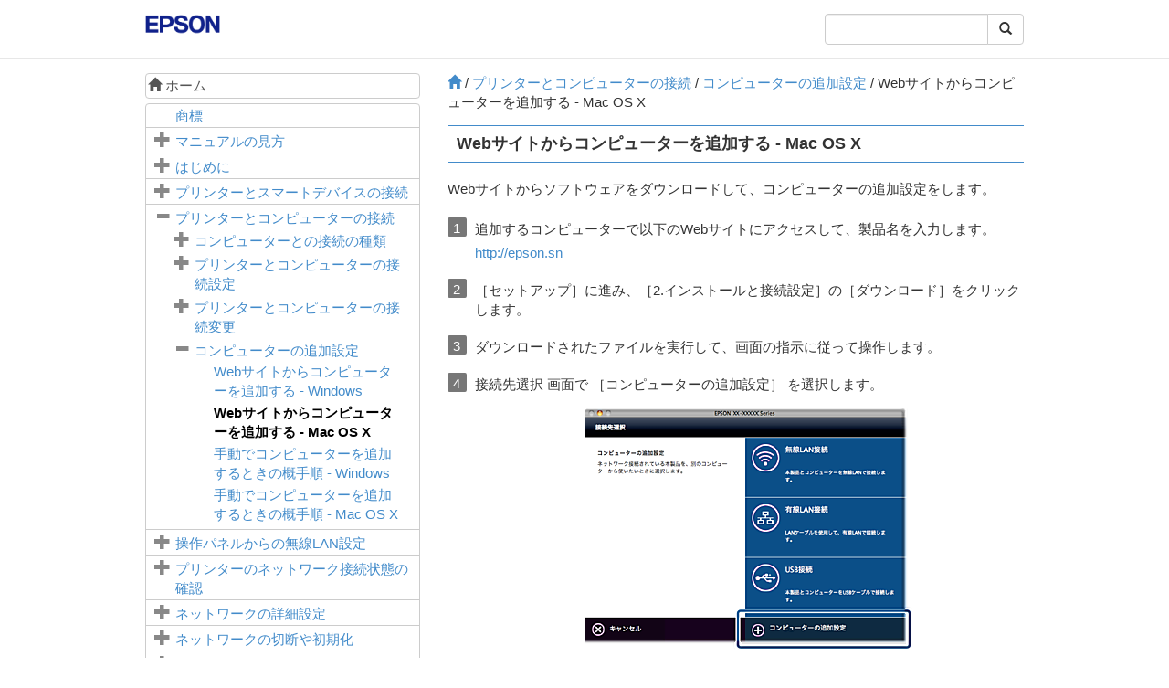

--- FILE ---
content_type: text/html
request_url: https://download4.epson.biz/sec_pubs/ep-708a_series/netg/ja/GUID-28047FE7-8C77-4D2B-AEF9-4EF4F62F587A.htm
body_size: 7930
content:
<!DOCTYPE html><html>
   <head>
      <meta http-equiv="Content-Type" content="text/html; charset=UTF-8">
      <meta charset="utf-8">
      <meta http-equiv="X-UA-Compatible" content="IE=edge">
      <meta name="viewport" content="width=device-width, initial-scale=1">
      <meta name="description" content="">
      <meta name="author" content="">
      <meta name="version" content="NPD 5284-01 JA">
      <title>Webサイトからコンピューターを追加する - Mac OS X</title>
      <link rel="shortcut icon" href="files/favicon.ico">
      <link href="files/bootstrap.css" rel="stylesheet">
      <link href="files/docs.css" rel="stylesheet">
      <link href="files/custom.css" rel="stylesheet">
      <!-- Bootstrap -->
      <!-- HTML5 Shim and Respond.js IE8 support of HTML5 elements and media queries -->
      <!-- WARNING: Respond.js doesn't work if you view the page via file:// -->
      <!--[if lt IE 9]>
                <script src="files/html5shiv.js"></script> 
                <script src="files/respond.min.js"></script> <![endif]--><script src="files/tori.js"></script></head>
   <body>
      <nav class="navbar navbar-default navbar-fixed-top" role="navigation">
         <div class="container">
            <div class="navbar-header">
               <div class="row hidden-xs nav-header-row">
                  <div class="col-sm-3 col-md-3 col-lg-3">
                     <div class="navbar-left corporate_brand"><a href="http://epson.sn"><img class="img-responsive inline corporate_logo" src="files/EPSON.png" alt="Epson"></a></div>
                  </div>
                  <div class="col-sm-6 col-md-6 col-lg-6"></div>
                  <div class="col-sm-3 col-md-3 col-lg-3">
                     <div class="input-group search-box"><input type="text" class="form-control search-box-input" id="keywords" onkeypress="enter(false,event.keyCode);" style="border-top-left-radius: 4px; border-bottom-left-radius: 4px;" size="200"><span class="input-group-btn"><button class="btn btn-default" type="button" onclick="search(false); return false;"><span class="glyphicon glyphicon-search"></span></button></span></div>
                  </div>
               </div>
               <div class="row hidden-sm hidden-md hidden-lg nav-header-row-sp">
                  <div class="container"><a href="#sidemenu" class="btn btn-default btn-ug pull-left" data-role="sidemenu-toggle"><span class="glyphicon glyphicon-align-justify"></span></a><span class="manual-title"></span><a role="button" class="btn btn-default btn-ug pull-right" data-toggle="collapse" data-target=".navbar-collapse"><span class="glyphicon glyphicon-search"></span></a></div>
                  <div class="navbar-collapse collapse">
                     <div class="input-group search-box"><input type="text" class="form-control search-box-input" id="keywords_sp" onkeypress="enter(true,event.keyCode);" style="border-top-left-radius: 4px; border-bottom-left-radius: 4px;"><span class="input-group-btn"><button class="btn btn-default" type="button" onclick="search(true); return false;"><span class="glyphicon glyphicon-search"></span></button></span></div>
                  </div>
               </div>
            </div>
         </div>
      </nav>
      <div class="container">
         <div class="row">
            <div id="sidemenu" class="hidden-xs col-sm-4 col-md-4 col-lg-4 side-menu">
               <div class="list-group hidden-xs" style="margin-bottom: 5px; line-height: 1.5em;"><a href="top.htm" class="list-group-item"><span class="glyphicon glyphicon-home"></span>&nbsp;ホーム</a></div>
               <div class="toc-group-list">
                  <ul class="list-group" role="tablist">
                     <li class="list-group-item">
                        <p class="no-child-topic"><a href="GUID-24B88E8E-4771-41E0-BB45-C0216FE87CE2.htm">商標</a></p>
                     </li>
                     <li class="list-group-item">
                        <p><span class="glyphicon glyphicon-plus click-icon"></span><a href="GUID-50EBA156-1B90-44DC-8123-7095A8D3A7B2.htm">マニュアルの見方</a></p>
                        <ul class="list-group">
                           <li class="list-group-item">
                              <p class="no-child-topic"><a href="GUID-230180E9-7DC4-4E6E-A92E-51B952F3FC55.htm">マークの意味</a></p>
                           </li>
                           <li class="list-group-item">
                              <p class="no-child-topic"><a href="GUID-989DD5D2-FCB3-4A82-B21A-8C651D2B58B4.htm">マニュアル内で使用する用語の定義</a></p>
                           </li>
                           <li class="list-group-item">
                              <p class="no-child-topic"><a href="GUID-943C50ED-AF0D-4B11-BBF5-CEA9459BD722.htm">掲載画面</a></p>
                           </li>
                           <li class="list-group-item">
                              <p class="no-child-topic"><a href="GUID-7D60991E-6CCD-4B6B-AD72-4D64B535715E.htm">OS表記</a></p>
                           </li>
                           <li class="list-group-item">
                              <p class="no-child-topic"><a href="GUID-C76136E4-93E7-4668-A4DB-EA2C6E3F1B99.htm">著作権</a></p>
                           </li>
                           <li class="list-group-item">
                              <p class="no-child-topic"><a href="GUID-6117E1EF-EFE9-4B8C-9D88-F5BE318059C5.htm">ご注意</a></p>
                           </li>
                        </ul>
                     </li>
                     <li class="list-group-item">
                        <p><span class="glyphicon glyphicon-plus click-icon"></span><a href="GUID-2AC79920-2DB3-4D7A-B979-89E3E3B90EAC.htm">はじめに</a></p>
                        <ul class="list-group">
                           <li class="list-group-item">
                              <p class="no-child-topic"><a href="GUID-77EA8F9E-9150-4BB7-BCAE-39E4C707A133.htm">はじめに</a></p>
                           </li>
                           <li class="list-group-item">
                              <p class="no-child-topic"><a href="GUID-D9DC2428-86F3-414F-B37C-8C04ACA635C6.htm">プリンターをスマートデバイスから利用する</a></p>
                           </li>
                           <li class="list-group-item">
                              <p class="no-child-topic"><a href="GUID-3C7C50F7-EC71-40DB-8A90-63E2CC25D5B5.htm">プリンターをコンピューターから利用する</a></p>
                           </li>
                           <li class="list-group-item">
                              <p class="no-child-topic"><a href="GUID-61E5AE34-1890-456F-9349-7DDFC2059301.htm">プリンターをアクセスポイントに接続する</a></p>
                           </li>
                        </ul>
                     </li>
                     <li class="list-group-item">
                        <p><span class="glyphicon glyphicon-plus click-icon"></span><a href="GUID-8BCBA7A1-E99A-4DAA-A6CA-FA9CA92D278C.htm">プリンターとスマートデバイスの接続</a></p>
                        <ul class="list-group">
                           <li class="list-group-item">
                              <p><span class="glyphicon glyphicon-plus click-icon"></span><a href="GUID-3D86050E-1F08-41C3-B3C1-7F72A6C15864.htm">スマートデバイスとの接続の種類</a></p>
                              <ul class="list-group">
                                 <li class="list-group-item">
                                    <p class="no-child-topic"><a href="GUID-33A8A27E-95B4-4726-9F48-C85BFA7F2517.htm">無線LAN（Wi-Fi）</a></p>
                                 </li>
                                 <li class="list-group-item">
                                    <p class="no-child-topic"><a href="GUID-87F5E048-C901-47DD-838F-8D559D74A0BB.htm">Wi-Fi Direct（直接接続）</a></p>
                                 </li>
                              </ul>
                           </li>
                           <li class="list-group-item">
                              <p><span class="glyphicon glyphicon-plus click-icon"></span><a href="GUID-55E849EA-1673-4CCC-AD0B-B3873405E3AD.htm">プリンターとスマートデバイスの接続設定</a></p>
                              <ul class="list-group">
                                 <li class="list-group-item">
                                    <p><span class="glyphicon glyphicon-plus click-icon"></span><a href="GUID-D11AB5DD-DBBA-4B7F-A675-AF0DDD013C93.htm">アクセスポイントを経由しての接続</a></p>
                                    <ul class="list-group">
                                       <li class="list-group-item">
                                          <p><span class="glyphicon glyphicon-plus click-icon"></span><a href="GUID-DD6403A6-49AF-42A1-8187-3AF5B9E2648C.htm">無線LAN（Wi-Fi）で接続するときの概手順</a></p>
                                          <ul class="list-group">
                                             <li class="list-group-item">
                                                <p class="no-child-topic"><a href="GUID-B4F9398D-27B1-4D9F-B938-A27329C27BF1.htm">プリンターの無線LAN設定</a></p>
                                             </li>
                                             <li class="list-group-item">
                                                <p class="no-child-topic"><a href="GUID-C6DD6DA9-6161-41C1-877C-4C2CD4B7C002.htm">アプリの準備とスマートデバイスからのWi-Fi接続</a></p>
                                             </li>
                                             <li class="list-group-item">
                                                <p class="no-child-topic"><a href="GUID-3AAA77DA-85DA-4C46-BBA8-58E7FE82E775.htm"><span class="codeph">Epson iPrint</span>で接続を確認</a></p>
                                             </li>
                                          </ul>
                                       </li>
                                    </ul>
                                 </li>
                                 <li class="list-group-item">
                                    <p class="no-child-topic"><a href="GUID-300F70BE-B4DD-41DE-A1D2-3D6FA5799B07.htm">アプリの準備とスマートデバイスからのWi-Fi接続</a></p>
                                 </li>
                                 <li class="list-group-item">
                                    <p><span class="glyphicon glyphicon-plus click-icon"></span><a href="GUID-8A988A70-B3C0-43C0-94BC-5852E0B7D81D.htm">Wi-Fi Direct（直接接続）で接続</a></p>
                                    <ul class="list-group">
                                       <li class="list-group-item">
                                          <p><span class="glyphicon glyphicon-plus click-icon"></span><a href="GUID-EABD575A-41B2-4A96-B017-D30F5188C982.htm">シンプルAPモードのプリンターにWi-Fi接続するときの概手順</a></p>
                                          <ul class="list-group">
                                             <li class="list-group-item">
                                                <p class="no-child-topic"><a href="GUID-72B13552-99A6-48E2-A44D-7B5AF74ABB66.htm">プリンターのシンプルAPモード設定</a></p>
                                             </li>
                                             <li class="list-group-item">
                                                <p class="no-child-topic"><a href="GUID-94E7367F-E759-4314-A612-DD848FF5C56E.htm">アプリの準備とスマートデバイスからのWi-Fi接続（シンプルAPモード）</a></p>
                                             </li>
                                             <li class="list-group-item">
                                                <p class="no-child-topic"><a href="GUID-3AAA77DA-85DA-4C46-BBA8-58E7FE82E775_1.htm"><span class="codeph">Epson iPrint</span>で接続を確認</a></p>
                                             </li>
                                          </ul>
                                       </li>
                                       <li class="list-group-item">
                                          <p class="no-child-topic"><a href="GUID-4C982636-4D9E-4736-ABF8-7E54F13CFF07.htm">アプリの準備とスマートデバイスからのWi-Fi接続（シンプルAPモード）</a></p>
                                       </li>
                                       <li class="list-group-item">
                                          <p class="no-child-topic"><a href="GUID-ABE16233-107E-4504-9819-6FBF0342C74B.htm">シンプルAPモードのプリンターにWi-Fi Direct接続する（Androidのみ）</a></p>
                                       </li>
                                       <li class="list-group-item">
                                          <p class="no-child-topic"><a href="GUID-6245EC72-58C9-4CDE-A098-26B9C50FD4DF.htm">プリンターとスマートデバイスをWi-Fi Direct モードで接続する（Androidのみ）</a></p>
                                       </li>
                                    </ul>
                                 </li>
                                 <li class="list-group-item">
                                    <p><span class="glyphicon glyphicon-plus click-icon"></span><a href="GUID-7777BFC0-D8CD-4936-B70F-7D63FE5F37E2.htm"><span class="codeph">Epson iPrint</span>接続</a></p>
                                    <ul class="list-group">
                                       <li class="list-group-item">
                                          <p class="no-child-topic"><a href="GUID-0E079FCB-27BC-4303-97D1-8CE0EECA04AE.htm">Androidから<span class="codeph">Epson iPrint</span>接続をする</a></p>
                                       </li>
                                       <li class="list-group-item">
                                          <p class="no-child-topic"><a href="GUID-76C4B1D3-5055-4BD5-B3F3-F34447E3B658.htm"><span class="codeph">iPhone</span>（<span class="codeph">iOS</span>）から<span class="codeph">Epson iPrint</span>接続をする</a></p>
                                       </li>
                                    </ul>
                                 </li>
                              </ul>
                           </li>
                           <li class="list-group-item">
                              <p class="no-child-topic"><a href="GUID-346041F1-E222-486F-A0EE-A91162E09FFA.htm">プリンターとスマートデバイスの接続を確認する</a></p>
                           </li>
                           <li class="list-group-item">
                              <p><span class="glyphicon glyphicon-plus click-icon"></span><a href="GUID-4D3CDA75-A19A-468D-9A04-53DB3A97EE96.htm">プリンターとスマートデバイスとの接続方法の変更</a></p>
                              <ul class="list-group">
                                 <li class="list-group-item">
                                    <p class="no-child-topic"><a href="GUID-0BE3500D-492D-434A-919C-D5FB4728A2C1.htm">スマートデバイスの追加接続</a></p>
                                 </li>
                              </ul>
                           </li>
                        </ul>
                     </li>
                     <li class="list-group-item">
                        <p><span class="glyphicon glyphicon-plus click-icon"></span><a href="GUID-2D906D0C-4203-4E55-BAC6-5B594F1901DD.htm">プリンターとコンピューターの接続</a></p>
                        <ul class="list-group">
                           <li class="list-group-item">
                              <p><span class="glyphicon glyphicon-plus click-icon"></span><a href="GUID-3E4E99D3-AFF8-4811-855C-BA3236E6F14A.htm">コンピューターとの接続の種類</a></p>
                              <ul class="list-group">
                                 <li class="list-group-item">
                                    <p class="no-child-topic"><a href="GUID-0C09DAF4-1713-4E09-9B74-43578417B783.htm">無線LAN（Wi-Fi）</a></p>
                                 </li>
                                 <li class="list-group-item">
                                    <p class="no-child-topic"><a href="GUID-AC2F5895-3630-478E-8430-962DF598237E.htm">Wi-Fi Direct シンプルAPモード</a></p>
                                 </li>
                                 <li class="list-group-item">
                                    <p class="no-child-topic"><a href="GUID-35595ED8-3B6D-4B21-92C8-ED329A243C40.htm">アドホックモード</a></p>
                                 </li>
                                 <li class="list-group-item">
                                    <p class="no-child-topic"><a href="GUID-F30D2868-4E56-4E32-A2F6-DCEBD3F3F09C.htm">USB接続</a></p>
                                 </li>
                              </ul>
                           </li>
                           <li class="list-group-item">
                              <p><span class="glyphicon glyphicon-plus click-icon"></span><a href="GUID-B73C7B3D-9200-4E28-8E9C-CFF99D0091CE.htm">プリンターとコンピューターの接続設定</a></p>
                              <ul class="list-group">
                                 <li class="list-group-item">
                                    <p><span class="glyphicon glyphicon-plus click-icon"></span><a href="GUID-4EDD6455-2800-4E04-81CF-14853DB50272.htm">無線LAN（Wi-Fi）の設定方法</a></p>
                                    <ul class="list-group">
                                       <li class="list-group-item">
                                          <p class="no-child-topic"><a href="GUID-02773514-EE13-4832-8194-282C2EAE9F8A.htm">Webサイトから無線LAN（Wi-Fi）を設定をする</a></p>
                                       </li>
                                       <li class="list-group-item">
                                          <p class="no-child-topic"><a href="GUID-EBCD5CAE-FA99-4FD4-A9CE-3BDEB01B5F5F.htm">手動で無線LAN（Wi-Fi）を設定するときの概手順</a></p>
                                       </li>
                                    </ul>
                                 </li>
                                 <li class="list-group-item">
                                    <p><span class="glyphicon glyphicon-plus click-icon"></span><a href="GUID-C93AD2F9-1695-407E-A90F-4013364FBC2F.htm">プリンターとコンピューターを直接接続する方法</a></p>
                                    <ul class="list-group">
                                       <li class="list-group-item">
                                          <p class="no-child-topic"><a href="GUID-BCA73060-E9EC-4A06-8D3F-BD353ACB95B2.htm">シンプルAPモードで接続する（ <span class="codeph">Windows</span> のみ）</a></p>
                                       </li>
                                       <li class="list-group-item">
                                          <p class="no-child-topic"><a href="GUID-6F0BF891-8B59-469D-87FA-EFD20637D744.htm">アドホックモードで接続する（ <span class="codeph">Windows</span> のみ）</a></p>
                                       </li>
                                    </ul>
                                 </li>
                                 <li class="list-group-item">
                                    <p><span class="glyphicon glyphicon-plus click-icon"></span><a href="GUID-A6F6AD4F-326E-420C-84CE-CB43881507E8.htm">USB接続の設定手順</a></p>
                                    <ul class="list-group">
                                       <li class="list-group-item">
                                          <p class="no-child-topic"><a href="GUID-B14D67CF-47E6-4072-88BC-CCC61BAF6982.htm">WebサイトからUSB接続設定をする</a></p>
                                       </li>
                                       <li class="list-group-item">
                                          <p class="no-child-topic"><a href="GUID-080654A3-479B-4C56-9C05-F6CCFD07D803.htm">手動でUSB接続設定をするときの概手順</a></p>
                                       </li>
                                    </ul>
                                 </li>
                              </ul>
                           </li>
                           <li class="list-group-item">
                              <p><span class="glyphicon glyphicon-plus click-icon"></span><a href="GUID-AEADD813-4D6E-44FA-A70C-739663CD7D30.htm">プリンターとコンピューターの接続変更</a></p>
                              <ul class="list-group">
                                 <li class="list-group-item">
                                    <p class="no-child-topic"><a href="GUID-C67B8920-1DDF-461C-8BFE-95CBCA066511.htm">アクセスポイントを交換した場合や新規に追加した場合</a></p>
                                 </li>
                                 <li class="list-group-item">
                                    <p><span class="glyphicon glyphicon-plus click-icon"></span><a href="GUID-537E735A-F644-41D0-99DD-B54C7669784A.htm">プリンターを無線LAN（Wi-Fi）接続に変更する</a></p>
                                    <ul class="list-group">
                                       <li class="list-group-item">
                                          <p class="no-child-topic"><a href="GUID-DF427FFF-1F16-4C03-B5D9-39306F352855.htm">無線LAN（Wi-Fi）接続に変更する - <span class="codeph">Windows</span></a></p>
                                       </li>
                                       <li class="list-group-item">
                                          <p class="no-child-topic"><a href="GUID-1CAD80C6-1011-46DE-BF0F-43713A40188C.htm">無線LAN（Wi-Fi）接続に変更する - <span class="codeph">Mac OS X</span></a></p>
                                       </li>
                                    </ul>
                                 </li>
                                 <li class="list-group-item">
                                    <p><span class="glyphicon glyphicon-plus click-icon"></span><a href="GUID-A22F6756-09D1-4085-90E8-50B5A09AE1E3.htm">プリンターにUSB接続を追加する</a></p>
                                    <ul class="list-group">
                                       <li class="list-group-item">
                                          <p class="no-child-topic"><a href="GUID-ED7031FD-B70C-4CA5-87CF-1AE91EA3D589.htm">USB接続を追加する - <span class="codeph">Windows</span></a></p>
                                       </li>
                                       <li class="list-group-item">
                                          <p class="no-child-topic"><a href="GUID-1B18281B-27BF-41DD-97E0-A05F77DD55EF.htm">USB接続を追加する - <span class="codeph">Mac OS X</span></a></p>
                                       </li>
                                    </ul>
                                 </li>
                              </ul>
                           </li>
                           <li class="list-group-item">
                              <p><span class="glyphicon glyphicon-plus click-icon"></span><a href="GUID-A77000EB-3F0F-451D-9DD2-B6169F9AE72C.htm">コンピューターの追加設定</a></p>
                              <ul class="list-group">
                                 <li class="list-group-item">
                                    <p class="no-child-topic"><a href="GUID-7A60FAEB-75FB-4181-ACE9-4352EDA36FA8.htm">Webサイトからコンピューターを追加する - <span class="codeph">Windows</span></a></p>
                                 </li>
                                 <li class="list-group-item">
                                    <p class="no-child-topic selected-item"><a href="GUID-28047FE7-8C77-4D2B-AEF9-4EF4F62F587A.htm">Webサイトからコンピューターを追加する - <span class="codeph">Mac OS X</span></a></p>
                                 </li>
                                 <li class="list-group-item">
                                    <p class="no-child-topic"><a href="GUID-D561901D-CB4F-4C5F-80E7-52E31B72C205.htm">手動でコンピューターを追加するときの概手順 - <span class="codeph">Windows</span></a></p>
                                 </li>
                                 <li class="list-group-item">
                                    <p class="no-child-topic"><a href="GUID-F9F330F7-2200-4FD3-9F7D-B7E355D7591D.htm">手動でコンピューターを追加するときの概手順 - <span class="codeph">Mac OS X</span></a></p>
                                 </li>
                              </ul>
                           </li>
                        </ul>
                     </li>
                     <li class="list-group-item">
                        <p><span class="glyphicon glyphicon-plus click-icon"></span><a href="GUID-A3A01A0B-018E-4E3F-92BB-4EBFC550B5B3.htm">操作パネルからの無線LAN設定</a></p>
                        <ul class="list-group">
                           <li class="list-group-item">
                              <p class="no-child-topic"><a href="GUID-932CDAEC-F4EF-4D31-B32A-85358AD3677C.htm">手動で設定する</a></p>
                           </li>
                           <li class="list-group-item">
                              <p class="no-child-topic"><a href="GUID-66EC053F-159C-4DAE-B84A-691E4E47C310.htm">プッシュボタンで自動設定する（AOSS/WPS）</a></p>
                           </li>
                           <li class="list-group-item">
                              <p class="no-child-topic"><a href="GUID-3681F19A-414A-4430-8D31-3E9570ECC68A.htm">PINコードで自動設定する（WPS）</a></p>
                           </li>
                           <li class="list-group-item">
                              <p class="no-child-topic"><a href="GUID-93683D28-0DD8-4450-BF0F-EF39BCF953E3.htm">シンプルAPモードに設定する</a></p>
                           </li>
                        </ul>
                     </li>
                     <li class="list-group-item">
                        <p><span class="glyphicon glyphicon-plus click-icon"></span><a href="GUID-884ABFCC-36B2-4EE0-BBD9-E306B335DD03.htm">プリンターのネットワーク接続状態の確認</a></p>
                        <ul class="list-group">
                           <li class="list-group-item">
                              <p class="no-child-topic"><a href="GUID-7394CCE7-CB60-40A4-A5BD-2FE6FD216BF3.htm">ネットワークアイコン</a></p>
                           </li>
                           <li class="list-group-item">
                              <p class="no-child-topic"><a href="GUID-EB0A23CB-D0FB-4DB4-B31B-EF05D540F52C.htm">ネットワーク接続診断レポートを印刷する</a></p>
                           </li>
                           <li class="list-group-item">
                              <p class="no-child-topic"><a href="GUID-C2029DD0-04D5-45E6-9FF8-6497C64EFCDF.htm">ネットワークステータスシートを印刷する</a></p>
                           </li>
                        </ul>
                     </li>
                     <li class="list-group-item">
                        <p><span class="glyphicon glyphicon-plus click-icon"></span><a href="GUID-C27BBF6C-6897-47A4-98B2-0BDFB4684237.htm">ネットワークの詳細設定</a></p>
                        <ul class="list-group">
                           <li class="list-group-item">
                              <p class="no-child-topic"><a href="GUID-03DF1A92-C906-432E-BF39-01C3F7E9B028.htm"><span class="codeph">Web Config</span>で設定する</a></p>
                           </li>
                        </ul>
                     </li>
                     <li class="list-group-item">
                        <p><span class="glyphicon glyphicon-plus click-icon"></span><a href="GUID-D962F794-187D-4AA6-8FA3-21B6F4308BEE.htm">ネットワークの切断や初期化</a></p>
                        <ul class="list-group">
                           <li class="list-group-item">
                              <p class="no-child-topic"><a href="GUID-10EC0107-4852-4176-9198-AB86DFDBAAF5.htm">操作パネルから無線LANを無効にする</a></p>
                           </li>
                           <li class="list-group-item">
                              <p class="no-child-topic"><a href="GUID-F85966F5-3522-4516-BDD7-8F4D65A03A07.htm">操作パネルからWi-Fi Direct接続を切断</a></p>
                           </li>
                           <li class="list-group-item">
                              <p class="no-child-topic"><a href="GUID-196A87E3-C2FA-44A4-B6C3-3AAA87088688.htm">操作パネルからネットワーク設定を初期の状態に戻す</a></p>
                           </li>
                           <li class="list-group-item">
                              <p class="no-child-topic"><a href="GUID-7D1AEA29-9963-4124-938D-0D63BA8ECDDD.htm"><span class="codeph">Web Config</span>から無線LANを無効にする</a></p>
                           </li>
                        </ul>
                     </li>
                     <li class="list-group-item">
                        <p><span class="glyphicon glyphicon-plus click-icon"></span><a href="GUID-1930600B-76BD-4DF8-8252-5B7B4D264BA4.htm">困ったときは</a></p>
                        <ul class="list-group">
                           <li class="list-group-item">
                              <p><span class="glyphicon glyphicon-plus click-icon"></span><a href="GUID-6ABBA459-51C5-48F0-A426-2BAE6FFEB040.htm">無線で接続できない</a></p>
                              <ul class="list-group">
                                 <li class="list-group-item">
                                    <p class="no-child-topic"><a href="GUID-17EAB0FC-6538-486A-ABFB-CA36B62E04C0.htm">A：スマートデバイスからインターネットに接続できない</a></p>
                                 </li>
                                 <li class="list-group-item">
                                    <p class="no-child-topic"><a href="GUID-AFAE5075-D63C-4BB5-92B2-B9A0D00FA14F.htm">B：スマートデバイスから無線LANで印刷できない</a></p>
                                 </li>
                                 <li class="list-group-item">
                                    <p class="no-child-topic"><a href="GUID-D140E887-0D77-4A0D-BECE-E1F3AEA3B1C8.htm">C：スマートデバイスから直接接続で印刷できない</a></p>
                                 </li>
                                 <li class="list-group-item">
                                    <p><span class="glyphicon glyphicon-plus click-icon"></span><a href="GUID-EB4EC4EE-5F0F-457E-A09A-37097B6FABE5.htm">D：コンピューターからインターネットに接続できない</a></p>
                                    <ul class="list-group">
                                       <li class="list-group-item">
                                          <p class="no-child-topic"><a href="GUID-98014322-A42A-4232-AE82-1C5E95EF1A60.htm">ネットワークの優先順位を設定する - <span class="codeph">Windows</span></a></p>
                                       </li>
                                       <li class="list-group-item">
                                          <p class="no-child-topic"><a href="GUID-D28B53F3-1AEB-450D-BC88-E50F9698DC0B.htm">ネットワークの優先順位を設定する - <span class="codeph">Mac OS X</span></a></p>
                                       </li>
                                       <li class="list-group-item">
                                          <p class="no-child-topic"><a href="GUID-4002AB06-D8EF-4ABD-B9E2-58ECB47ED15B.htm">ネットワークアイコンで状態を確認 - Windows</a></p>
                                       </li>
                                       <li class="list-group-item">
                                          <p class="no-child-topic"><a href="GUID-6199E0AE-CEA0-4450-8348-40478D8E51D2.htm">ネットワークランプで状態を確認 - <span class="codeph">Mac OS X</span></a></p>
                                       </li>
                                    </ul>
                                 </li>
                                 <li class="list-group-item">
                                    <p><span class="glyphicon glyphicon-plus click-icon"></span><a href="GUID-BCC3B77D-50ED-4020-9F39-5544945B4373.htm">E：コンピューターから無線LANで印刷/スキャンができない</a></p>
                                    <ul class="list-group">
                                       <li class="list-group-item">
                                          <p class="no-child-topic"><a href="GUID-EE9CFA1F-FF3C-409C-8E41-857871895B42.htm">印刷できない</a></p>
                                       </li>
                                       <li class="list-group-item">
                                          <p class="no-child-topic"><a href="GUID-26ADF346-E010-4EEE-BCFE-4ACA0B249EE8.htm">スキャンできない</a></p>
                                       </li>
                                    </ul>
                                 </li>
                                 <li class="list-group-item">
                                    <p class="no-child-topic"><a href="GUID-F2938AE6-1DEA-4AE6-802F-70C84CA4F3BC.htm">F：コンピューターから直接接続で印刷できない</a></p>
                                 </li>
                                 <li class="list-group-item">
                                    <p class="no-child-topic"><a href="GUID-597F2CBF-E2D7-438E-810B-0ED0F9E50A92.htm">G：プリンターからクラウドサービスへの製品登録やファームアップデートなどができない</a></p>
                                 </li>
                                 <li class="list-group-item">
                                    <p class="no-child-topic"><a href="GUID-90ADBE44-E118-4C41-B307-FB13C8B06FAA.htm">H：環境が変わっていないのにインターネットに接続できなくなった</a></p>
                                 </li>
                              </ul>
                           </li>
                           <li class="list-group-item">
                              <p><span class="glyphicon glyphicon-plus click-icon"></span><a href="GUID-10BACE7C-D03F-43A8-8728-5CCCAFA47A3B.htm">プリンターとコンピューターの接続をPingで確認する</a></p>
                              <ul class="list-group">
                                 <li class="list-group-item">
                                    <p class="no-child-topic"><a href="GUID-88E655D9-CA3C-4BFD-A852-3D55B17810E3.htm">プリンターとコンピューターの接続をPingで確認する - Windows</a></p>
                                 </li>
                                 <li class="list-group-item">
                                    <p class="no-child-topic"><a href="GUID-10C3E3F7-38B9-48CC-A6F6-ABD3C86E86BA.htm">プリンターとコンピューターの接続をPingで確認する - <span class="codeph">Mac OS X</span></a></p>
                                 </li>
                              </ul>
                           </li>
                           <li class="list-group-item">
                              <p class="no-child-topic"><a href="GUID-460F9EDA-5D87-4757-872F-C1F5C6B0D4C7.htm">ネットワーク接続診断レポートの見方と対処方法</a></p>
                           </li>
                           <li class="list-group-item">
                              <p class="no-child-topic"><a href="GUID-2543F4AF-131F-4C8A-83D3-048BC0B06D47.htm">どうしても接続できない</a></p>
                           </li>
                        </ul>
                     </li>
                     <li class="list-group-item">
                        <p><span class="glyphicon glyphicon-plus click-icon"></span><a href="GUID-0E521620-56F2-462D-BDBD-4D8736C6D74F.htm">付録</a></p>
                        <ul class="list-group">
                           <li class="list-group-item">
                              <p><span class="glyphicon glyphicon-plus click-icon"></span><a href="GUID-DAAB6C5C-E570-4A3E-B460-B5C0600FBBF4.htm">プリンターに関わるネットワークの基礎知識</a></p>
                              <ul class="list-group">
                                 <li class="list-group-item">
                                    <p class="no-child-topic"><a href="GUID-3EACC54A-4431-4979-A224-F6FC7EE39DDA.htm">プリンターが使えるネットワークの種類</a></p>
                                 </li>
                                 <li class="list-group-item">
                                    <p><span class="glyphicon glyphicon-plus click-icon"></span><a href="GUID-BC9FD12E-E8B3-4C3B-A0B2-CAD9836D63F5.htm">中継ポイントがあるネットワークの概要</a></p>
                                    <ul class="list-group">
                                       <li class="list-group-item">
                                          <p class="no-child-topic"><a href="GUID-65A2AEFB-1A2D-4F0A-86D6-B7883AAD24D9.htm">ケーブルを使ったネットワーク（有線LAN）</a></p>
                                       </li>
                                       <li class="list-group-item">
                                          <p class="no-child-topic"><a href="GUID-53BA6D19-598D-4AC0-8032-07BF039B1F45.htm">ケーブルを使わないネットワーク（無線LAN（Wi-Fi））</a></p>
                                       </li>
                                    </ul>
                                 </li>
                                 <li class="list-group-item">
                                    <p class="no-child-topic"><a href="GUID-50511901-8134-4C8B-B988-08284E570AF1.htm">中継ポイントがないネットワーク（Wi-Fi Direct/アドホック）</a></p>
                                 </li>
                                 <li class="list-group-item">
                                    <p class="no-child-topic"><a href="GUID-C556195C-B59E-42C4-A716-2A8B76EA0CD5.htm">公衆回線によるネットワーク</a></p>
                                 </li>
                              </ul>
                           </li>
                           <li class="list-group-item">
                              <p><span class="glyphicon glyphicon-plus click-icon"></span><a href="GUID-B38568B9-98A3-40E4-BD2A-CB0D4F4C08A0.htm">プリンターのネットワーク機能とIPv4/IPv6対応一覧</a></p>
                              <ul class="list-group">
                                 <li class="list-group-item">
                                    <p class="no-child-topic"><a href="GUID-81283A2A-3355-4782-AC1B-80F9634FD263.htm">TCP/IPプロトコルをサポートするクライアントOS</a></p>
                                 </li>
                                 <li class="list-group-item">
                                    <p class="no-child-topic"><a href="GUID-C24A8ECE-1AFF-4A97-B8F6-3DC861B3EE17.htm">プリンターのネットワーク機能とIPv4/IPv6対応一覧</a></p>
                                 </li>
                              </ul>
                           </li>
                           <li class="list-group-item">
                              <p class="no-child-topic"><a href="GUID-65805A0B-EAB8-4B64-BB18-313FB2FFF16C.htm">同時接続が可能な組み合わせ</a></p>
                           </li>
                           <li class="list-group-item">
                              <p><span class="glyphicon glyphicon-plus click-icon"></span><a href="GUID-B126CB3F-CB91-47EC-AF1B-614259D6A760.htm">ポートとプロトコルの種類</a></p>
                              <ul class="list-group">
                                 <li class="list-group-item">
                                    <p><span class="glyphicon glyphicon-plus click-icon"></span><a href="GUID-A67E1899-A439-4F41-8FE2-D06285A3A3C4.htm">Standard TCP/IPポートを設定する - <span class="codeph">Windows</span></a></p>
                                    <ul class="list-group">
                                       <li class="list-group-item">
                                          <p class="no-child-topic"><a href="GUID-7AE5FE6F-1C81-4BB6-9EB1-C936B642174E.htm">ポート構成を確認する - <span class="codeph">Windows</span></a></p>
                                       </li>
                                    </ul>
                                 </li>
                                 <li class="list-group-item">
                                    <p class="no-child-topic"><a href="GUID-02D05162-3EC5-4101-8691-EDB380BA04FE.htm">WSDポートを設定する - <span class="codeph">Windows</span></a></p>
                                 </li>
                                 <li class="list-group-item">
                                    <p class="no-child-topic"><a href="GUID-A2BC1F35-1F83-479E-BF88-C522D56F4F35.htm">印刷ポートを確認する</a></p>
                                 </li>
                              </ul>
                           </li>
                           <li class="list-group-item">
                              <p class="no-child-topic"><a href="GUID-FFEC73A2-3F36-43B3-84D8-2753A83C4AD8.htm">スキャナーをネットワーク接続する</a></p>
                           </li>
                        </ul>
                     </li>
                  </ul>
               </div>
            </div>
            <div class="col-xs-12 col-sm-8 col-md-8 col-lg-8">
               <div class="contents">
                  <div class="bread-clumlist"><a href="index.htm"><span class="glyphicon glyphicon-home"></span></a> / 
                     <a href="GUID-2D906D0C-4203-4E55-BAC6-5B594F1901DD.htm#">プリンターとコンピューターの接続</a> / 
                     <a href="GUID-A77000EB-3F0F-451D-9DD2-B6169F9AE72C.htm#">コンピューターの追加設定</a> / 
                     Webサイトからコンピューターを追加する - <span class="codeph">Mac OS X</span></div>
                  <div class="topic level3"><a name="GUID-28047FE7-8C77-4D2B-AEF9-4EF4F62F587A" class="page-anchor"></a><h1 id="GUID-6AD4EE8E-6E15-44FA-B7D2-8A41840ACDA3" class="page-title">Webサイトからコンピューターを追加する - <span class="codeph">Mac OS X</span></h1> 
                     	 
                     <div class="section" id="GUID-9A8F8EE0-2DE6-46C6-852C-01C63C3C5155"> 
                        		
                        <p class="body-text" id="GUID-A9AF0D9F-68D9-499D-9669-8B902F64BA98">Webサイトからソフトウェアをダウンロードして、コンピューターの追加設定をします。</p> 
                        	 
                     </div> 
                     	 
                     <ol> 
                        		
                        <li> 
                           		  
                           <p class="step">追加するコンピューターで以下のWebサイトにアクセスして、製品名を入力します。</p> 
                           		   
                           			 
                           <p class="body-text"><a href="http://epson.sn/?q=2" target="_blank">http://epson.sn</a></p> 
                           		   
                           		
                        </li> 
                        		
                        <li> 
                           		  
                           <p class="step"> ［<span class="uicontrol"><span class="term">セットアップ</span></span>］に進み、［<span class="uicontrol">2.インストールと接続設定</span>］の［<span class="uicontrol">ダウンロード</span>］をクリックします。
                           </p> 
                           		
                        </li> 
                        		
                        <li> 
                           		  
                           <p class="step">ダウンロードされたファイルを実行して、画面の指示に従って操作します。</p> 
                           		
                        </li> 
                        		
                        <li> 
                           		  
                           <p class="step"> <span class="term">接続先選択</span> 画面で ［<span class="uicontrol"><span class="term">コンピューターの追加設定</span></span>］ を選択します。
                           </p> 
                           		  
                           <div class="images"><img class="img-responsive" src="images/GUID-91C9BF12-17EF-41BC-B73C-3358D04B56A2-web.png" border="0"></div> 
                           		   
                           		
                        </li> 
                        		
                        <li> 
                           		  
                           <p class="step">この後は、画面の指示に従って操作します。</p> 
                           		
                        </li> 
                        	 
                     </ol> 
                     
                  </div>
               </div>
            </div>
            <p id="page-top"><a href="#top" class="btn"><span class="glyphicon glyphicon-chevron-up"></span></a></p>
            <p id="page-back" class="hidden-sm hidden-md hidden-lg"><a href="javascript:history.back();" class="btn"><span class="glyphicon glyphicon-chevron-left"></span></a></p>
         </div>
         <div class="row" style="min-height: 10px;"></div>
         <footer class="footer">
            <div class="container">
               <p class="copyright">© 2016 Seiko Epson Corp. </p>
            </div>
         </footer>
      </div>
      <!-- jQuery (necessary for Bootstrap's JavaScript plugins) --><script src="files/jquery.min.js"></script><script src="files/jquery.highlight.js"></script><script src="files/jquery.sidemenu.min.js"></script><script src="files/custom.js"></script>
      <!-- Include all compiled plugins (below), or include individual files as needed --><script src="files/bootstrap.js"></script></body>
</html>

--- FILE ---
content_type: text/css
request_url: https://download4.epson.biz/sec_pubs/ep-708a_series/netg/ja/files/custom.css
body_size: 2638
content:
@CHARSET "UTF-8";

/********** all ***********/
.inline {
  display: inline;
}

body {
  padding-top: 80px;
  font-size: 15px;
}

body.top {
  padding-top: 120px;
}

.link-text {
  display: table-cell;
  vertical-align: middle;
  width: 100%;
}

.link-icon {
  display: table-cell;
  vertical-align: middle;
  padding-left: 15px;
  color: #428bca;
}

.navbar {
  min-height: 44px;
}

.nav-header-row {
  min-height: 44px;
}

.nav-header-row-sp {
  min-height: 38px;
  padding-left: 15px;
  padding-right: 15px;
}

.search-box-input {
  border-top-left-radius: 4px;
  border-bottom-left-radius: 4px;
  border-top-right-radius: 0px;
  border-bottom-right-radius: 0px;
}

img {
  border: 0;
}

.img-responsive {
  margin: 0 auto;
}

.related-link-icon {
  margin-top: -2pt;
  margin-right: 0.5em;
}

.top-main {
  padding-top: 50px;
  padding-left: 40px;
  border: 1px solid #ddd;
  max-width: 730px;
  min-height: 560px;
  border-top-left-radius: 4px;
  border-bottom-left-radius: 4px;
  border-top-right-radius: 4px;
  border-bottom-right-radius: 4px;
  background-repeat: no-repeat;
  background-position: center;
}

.product-name {
  font-size: 2em;
  font-weight: bold;
}

.top-title {
  font-size: 1.7em;
  margin-top: 10px;
}

/********* header *********/
.corporate_brand {
  padding-top: 15px;
  /*     padding-bottom: auto; */
  /*     margin-left: 15px; */
  position: absolute;
  text-align: left;
  width: 100%;
}

.corporate_logo {
  height: 22px;
  /*     margin-left: 15px; */
}

.navbar-default {
  background-color: #ffffff;
  border-color: #e7e7e7;
  text-align: center;
}

.navbar-form {
  padding: 0px 0px;
  margin-top: 0px;
}

.manual-title { /*     font-size: 1.2em; */
  font-weight: bold;
  margin-left: 12px;
}

.top-menu td {
  vertical-align: top;
}

.home-btn {
  margin-right: 10px;
}

.search-btn {
  margin-left: 10px;
}

/* .search-box-icon { */
/*     background-color: transparent; */
/*     position: absolute; */
/*     z-index: 3; */
/*     display: block; */
/*     width: 34px; */
/*     height: 34px; */
/*     line-height: 34px; */
/*     text-align: center; */
/*     top: 0; */
/*     left: 0px; */
/* } */
.search-box-input { /*     padding-left: 34px; */
  border-radius: 4px;
}

/********* footer *********/
.footer {
  text-align: center;
  background-color: #ffffff;
  border: 1px solid transparent;
  border-top-color: #e7e7e7;
  margin-top: 20px;
}

.copyright {
  text-align: center;
}

/********* side bar *********/

/********* for index *********/

/*
.panel-collapse, .collapse {
  padding-top: 120px;
  margin-top: -120px;
}
*/
.panel-default>.panel-heading {
  color: #333;
  background-color: #fff;
  border-color: #ddd;
}

.panel-title { /*     font-size: 14px; */
  font-size: 1em;
}

.panel-body {
  padding: 0px 15px 0px 15px;
}

.top-content .list-group-item {
  position: relative;
  display: block;
  padding: 10px 5px;
  margin-bottom: 0px;
  margin-left: 5px;
  background-color: #fff;
  border: 0px solid #ddd;
  border-bottom: 1px solid #ddd;
}

.top-content .cur {
  background-color: #ddd;
}

.top-content .list-group-item:first-child {
  border-top-left-radius: 0px;
  border-top-right-radius: 0px;
}

.top-content .list-group-item:last-child {
  margin-bottom: 0;
  border-bottom-right-radius: 0px;
  border-bottom-left-radius: 0px;
  border-bottom: 0px solid #ddd;
}

.panel .top-content .list-group-item:last-child {
  margin-bottom: 0;
  border-bottom-right-radius: 0px;
  border-bottom-left-radius: 0px;
  border-bottom: 0px solid #ddd;
}

.top-content .list-group-item a {
  padding-right: 10px;
}

.body-link-icon {
  margin-left: 5px;
  color: #428bca;
}

.panel-heading {
  cursor: pointer;
}

a.list-group-item:hover,a.list-group-item:focus {
  text-decoration: none;
  background-color: #fff;
}

a.cur:hover,a.cur:focus {
  text-decoration: none;
  background-color: #ddd;
}

span.link-text {
  color: #428bca;
  text-decoration: none;
}

span.link-text:hover,span.link-text:focus {
  text-decoration: underline;
  /*     color: #354BA3; */
  color: #0000FF;
}

.search-box {
  margin-bottom: 15px;
  margin-top: 15px;
}

nav-header-row-sp>.search-box {
  margin-bottom: 30px;
  margin-top: 30px;
}

/********* main contents *********/
.images {
  margin-top: 1em;
  margin-bottom: 1.5em;
}

.list-group {
  padding-left: 0;
  margin-bottom: 0px;
}

.toc-group-list .list-group {
  display: none;
}

body.top .toc-group-list .list-group {
  display: block;
}

.list-group-item {
  padding: 2px;
  border: 1px solid #ccc;
}

.list-group-item p {
  margin: 0px 5px 0px 2em;
}

.list-group-item .list-group-item {
  padding: 2px  5px 2px 1.4em;
  border: 0px solid #ddd;
}

.list-group-item .list-group-item p {
  margin: 0px  5px 0px 2em;
}

.list-group-item .list-group-item p.no-child-topic {
  margin: 0px  5px 0px 2em;
}

span.click-icon {
  font-size: 1.2em;
  color: #888;
  padding-right: 0.3em;
  margin-left: -1.3em;
  cursor: pointer;
}

h1, 
h1[id] {
  margin-top: 0;
  padding-top: 10px;
}

.page-title {
  border-top: 1px solid #428bca;
  border-bottom: 1px solid #428bca;
  padding: 10px 0px 10px 10px;
  margin: 20px 0px 10px 0px;
  font-weight: bold;
  font-size: 1.2em;
  margin-bottom: 1em;
}

.topic >h2 {
  border-left: 5px solid #10218B;
  line-height: 1.5em;
  font-size: 1.2em;
  font-weight: bold;
  padding: 0px 0px 0px 13px;
  margin: 2.2em 0px 10px 0px;
  
}

.topic >h3 {
  padding: 0px 0px 0px 0px;
  margin: 1.8em 0px 10px 0px;
  font-weight: bold;
  font-size: 1.2em;
}

.topic >h4 {
  padding: 0px 0px 0px 0px;
  margin: 1.8em 0px 10px 0px;
  font-weight: bold;
  font-size: 1em;
}

.topic >h5 {
  padding: 0px 0px 0px 0px;
  margin: 1.8em 0px 10px 0px;
  font-weight: bold;
  font-size: 1em;
}

.topic >h6 {
  font-weight: bold;
  font-size: 1em;
  margin: 1.5em 0px 10px 0px;
}

.section-title {
  font-weight: bold;
  font-size: 1em;
  margin: 1.5em 0px 10px 0px;
}

.important,.note,.caution,.warning {
  border-bottom: 1px solid #e0e0e0;
  margin-bottom: 1em;
  margin-top: 1em;
}

.important-title,.note-title,.caution-title,.warning-title {
/*   margin-top: -0.8em; */
/*   margin-bottom: 0.2em; */
}

.important-body,.note-body,.caution-body,.warning-body  {
  padding: 0.3em 0;
}

p {
  margin: 5px 0 5px 0;
}

.contents ol {
  -webkit-padding-start: 20px;
  padding-start: 0px;
  counter-reset: number;
  list-style: none;
  margin: 1.5em 0;
  padding: 0;
}

.contents ol>li:before {
  counter-increment: number;
  content: counter(number);
  float: left;
  background: #777;
  border-radius: 2px;
  color: #fff;
  text-align: center;
  width: 1.4em;
  height: 1.4em;
  line-height: 1.4em;
  margin: -0.1em 0.5em 0em -2em;
  padding-top:0.05em;
}

.contents ol>li {
  margin-top: 15px;
  margin-bottom: 20px;
  padding-left: 2em;
}

.contents ol>li>p.step {
  
}

.contents .topic ul {
  list-style: disc;
}

.contents .topic ul ul {
  list-style: circle;
}

.contents .topic ul li {
  margin-bottom: 0.5em;
}

ul {
  padding-left: 16px;
}

th {
  background-color: #ddd;
}

.related-links {
  margin: 1.5em 0 1em 0;
/*   border-top: 1px solid #e0e0e0; */
  border-bottom: 1px solid #e0e0e0;
}

.contents .topic .related-links ul {
  list-style: none;
}



.related-links-title {
/*   margin: 0 0 10px; */
/*   margin-top: -0.8em; */
/*   margin-bottom: 0.5em; */
}

.highlight {
  padding: 1px;
  margin-bottom: 0px;
  border: 0px solid #e1e1e8;
  border-radius: 4px;
  background-color: yellow;
  font-weight: bold;
}

.internal-link .list-group-item:first-child {
  border-top-left-radius: 0px;
  border-top-right-radius: 0px;
}

.internal-link .list-group-item {
  position: relative;
  display: block;
  padding: 0px 0px;
  margin-bottom: 0px;
  background-color: #fff;
  border: 0px solid #ddd;
}

.pankz {
  font-size: 0.9em;
  color: #666;
}

.list-unstyled {
  padding-left: 0;
  list-style: none;
}

.codeph {
  direction: ltr;
}

.b {
  font-weight: bold;
}

.i {
  font-style: italic;
}

.u {
  text-decoration: underline;
}

.label {
  font-size: 0.9em;
  padding: .2em .3em .2em .6em;
}

.label-ja {
  font-size: 0.9em;
  letter-spacing: 0.3em;
  padding: .2em .3em .2em .6em;
}

.label-default {
  background-color: #888;
}

.label-info {
  background-color: #22B5E0;
}

.label-warning {
  background-color: #F29E27;
}

a:hover, a:focus {
  color: #0000FF;
  text-decoration: underline;
}

.ui-menu {
  margin-bottom: 1em;
}

/********* inline item *********/
.tp-icon {
  line-height: 1.2em;
  height: 1.2em;
  width: 1.2em;
  margin: -0.3em 0.2em 0 0.2em;
}

.inline-graphic {
  line-height: 1.2em;
  max-height: 1.2em;
  margin: -0.3em 0.2em 0 0.2em;
  display: inline;
}

sup {
  font-size: 85%;
}

/********* table item *********/

.table > caption + thead > tr:first-child > th, .table > colgroup + thead > tr:first-child > th, .table > thead:first-child > tr:first-child > th, .table > caption + thead > tr:first-child > td, .table > colgroup + thead > tr:first-child > td, .table > thead:first-child > tr:first-child > td {
  border-top: 1px solid #ccc;
}
.table-bordered {
  border: 1px solid #ccc;
}
th {
  background-color: #eee;
}

.table-bordered>thead>tr>th,.table-bordered>thead>tr>td {
  border-bottom-width: 1px;
}

.table-bordered>thead>tr>th,.table-bordered>tbody>tr>th,.table-bordered>tfoot>tr>th,.table-bordered>thead>tr>td,.table-bordered>tbody>tr>td,.table-bordered>tfoot>tr>td
  {
  border: 1px solid #ccc;
}

/********* page-item *********/
.btn-ug {
  color: #fff;
  background-color: #005fb4;
  border-color: #005fb4;
  margin-top: 5px;
  margin-bottom: 5px;
}

.btn-ug:hover,.btn-ug:focus {
  color: #fff;
  background-color: #3399F0;
  background-position: 0 -15px;
}

.page-anchor {
  margin-top: -80px;
  padding-top: 80px;
  position: absolute;
}

#page-top {
  position: fixed;
  bottom: 15px;
  right: 15px;
  font-size: 77%;
  padding: 0;
  margin: 0;
}

#page-top a {
  background: #666;
  text-decoration: none;
  color: #fff;
  padding: 6px 12px;
  text-align: center;
  display: block;
  border-radius: 5px;
  filter: alpha(opacity =  
                                                                 
            50);
  -moz-opacity: 0.5;
  opacity: 0.5;
}

#page-top a:hover {
  text-decoration: none;
  background: #666;
  filter: alpha(opacity = 
                                                                 
             100);
  -moz-opacity: 1.0;
  opacity: 1.0;
}

#page-back {
  position: fixed;
  bottom: 10px;
  left: 15px;
  font-size: 77%;
  padding: 0;
  margin: 0;
}

#page-back a {
  background: #666;
  text-decoration: none;
  color: #fff;
  text-align: center;
  display: block;
  -moz-opacity: 0.5;
  opacity: 0.5;
}

#page-back a:hover {
  text-decoration: none;
  background: #666;
  filter: alpha(opacity = 
                                                                 
             100);
  -moz-opacity: 1.0;
  opacity: 1.0;
}

.bread-clumlist {
  margin-bottom: 1em;
}

.selected-item>a {
  font-weight: bold;
  color: #000;
}

/* for 768px < 992px width. */
@media ( min-width : 768px) { /**/
  body {
    padding-top: 80px;
  }
  body.top {
    padding-top: 80px;
  }
  .copyright {
    text-align: right;
  }
  .search-box {
    margin-bottom: 15px;
    margin-top: 15px;
  }

  /*
.panel-collapse, .collapse {
  padding-top: 80px;
  margin-top: -80px;
}
*/
  .page-title {
  border-top: 1px solid #428bca;
  border-bottom: 1px solid #428bca;
  padding: 10px 0px 10px 10px;
  margin: 20px 0px 10px 0px;
  font-weight: bold;
  font-size: 1.2em;
  margin-bottom: 1em;
}
  .top-content .list-group-item:last-child {
    margin-bottom: 0;
    border-bottom-right-radius: 0px;
    border-bottom-left-radius: 0px;
    border-bottom: 1px solid #ddd;
  }
}

/* for 992px < 1200px width. */
@media ( min-width : 992px) { /**/
  .container {
    width: 992px;
  }
}

/* for 1200px < x width.*/
@media ( min-width : 1200px) { /**/
}